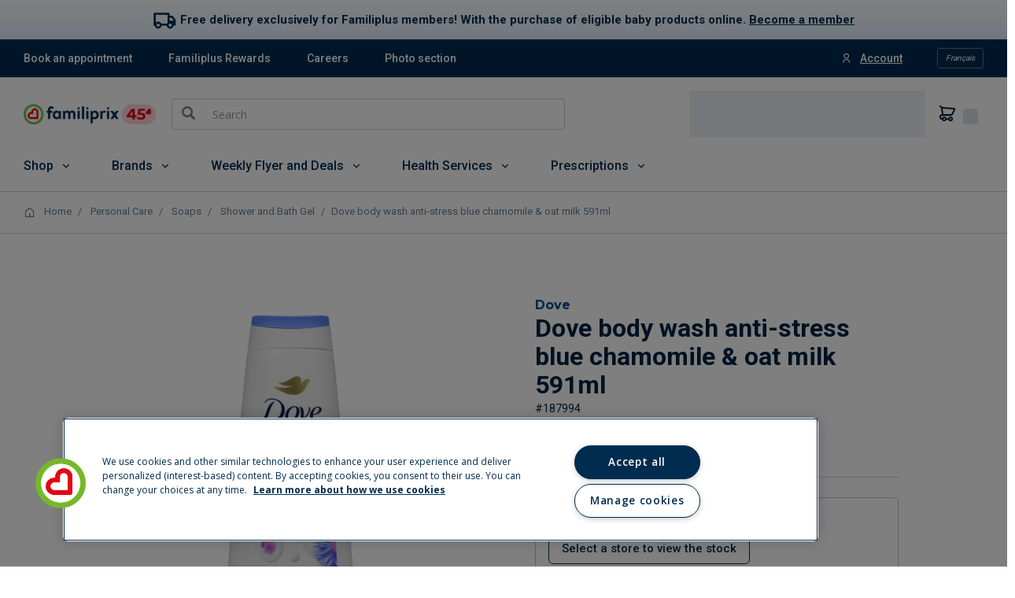

--- FILE ---
content_type: text/css
request_url: https://magasiner.familiprix.com/web-components/styles.css?v=cc8ece96
body_size: 5352
content:
.roboto-thin{font-style:normal;font-weight:100;font-family:Roboto,sans-serif}.roboto-light{font-style:normal;font-weight:300;font-family:Roboto,sans-serif}.roboto-regular{font-style:normal;font-weight:400;font-family:Roboto,sans-serif}.roboto-medium{font-style:normal;font-weight:500;font-family:Roboto,sans-serif}.roboto-bold{font-style:normal;font-weight:700;font-family:Roboto,sans-serif}.roboto-black{font-style:normal;font-weight:900;font-family:Roboto,sans-serif}.roboto-thin-italic{font-style:italic;font-weight:100;font-family:Roboto,sans-serif}.roboto-light-italic{font-style:italic;font-weight:300;font-family:Roboto,sans-serif}.roboto-regular-italic{font-style:italic;font-weight:400;font-family:Roboto,sans-serif}.roboto-medium-italic{font-style:italic;font-weight:500;font-family:Roboto,sans-serif}.roboto-bold-italic{font-style:italic;font-weight:700;font-family:Roboto,sans-serif}.roboto-black-italic{font-style:italic;font-weight:900;font-family:Roboto,sans-serif}.wc-fp-component *{margin:0;font-size:14px;font-family:Roboto,sans-serif}.wc-fp-component * h1,.wc-fp-component * h2,.wc-fp-component * h3,.wc-fp-component * h4,.wc-fp-component * h5{color:#002342;font-style:normal;line-height:130%}.fp-display-1{margin-block:0;font-weight:800;font-size:46px;line-height:54px;font-family:Montserrat,Roboto,sans-serif;letter-spacing:.3px}@media (max-width: 1024px){.fp-display-1{font-size:32px;line-height:40px}}.fp-display-2{margin-block:0;font-weight:800;font-size:40px;line-height:50px;font-family:Montserrat,Roboto,sans-serif;letter-spacing:.25px}@media (max-width: 1024px){.fp-display-2{font-size:28px;line-height:36px;letter-spacing:.3px}}.fp-title-1{margin-block:0;font-weight:800;font-size:36px;line-height:43px;font-family:Montserrat,Roboto,sans-serif;letter-spacing:.1px}@media (max-width: 1024px){.fp-title-1{font-size:24px;line-height:32px;letter-spacing:.3px}}.fp-title-2{margin-block:0;font-weight:800;font-size:30px;line-height:38px;font-family:Montserrat,Roboto,sans-serif;letter-spacing:.5px}@media (max-width: 1024px){.fp-title-2{font-size:20px;line-height:28px;letter-spacing:.3px}}.fp-title-3{margin-block:0;font-weight:800;font-size:24px;line-height:30px;font-family:Montserrat,Roboto,sans-serif;letter-spacing:.15px}@media (max-width: 1024px){.fp-title-3{font-size:18px;line-height:24px;letter-spacing:.3px}}.fp-title-4{margin-block:0;font-weight:800;font-size:20px;line-height:26px;font-family:Montserrat,Roboto,sans-serif;letter-spacing:.15px}@media (max-width: 1024px){.fp-title-4{font-size:18px;line-height:24px;letter-spacing:.3px}}.fp-title-4-extrabold{margin-block:0;font-weight:800;font-size:20px;line-height:26px;font-family:Montserrat,Roboto,sans-serif;letter-spacing:.15px}@media (max-width: 1024px){.fp-title-4-extrabold{font-size:18px;line-height:24px;letter-spacing:.3px}}.fp-body-1-extrabold{margin-block:0;font-weight:800;font-size:18px;line-height:24px;font-family:Montserrat,Roboto,sans-serif;letter-spacing:.15%}@media (max-width: 1024px){.fp-body-1-extrabold{font-size:16px;letter-spacing:0}}.fp-body-1-medium{margin-block:0;font-weight:500;font-size:18px;line-height:24px;font-family:Montserrat,Roboto,sans-serif;letter-spacing:.15%}@media (max-width: 1024px){.fp-body-1-medium{font-size:16px;letter-spacing:0}}.fp-body-1-regular{margin-block:0;font-weight:400;font-size:18px;line-height:24px;font-family:Montserrat,Roboto,sans-serif;letter-spacing:.15%}@media (max-width: 1024px){.fp-body-1-regular{font-size:16px;letter-spacing:0}}.fp-body-2-montserrat-bold{margin-block:0;font-weight:700;font-size:16px;line-height:20px;font-family:Montserrat,Roboto,sans-serif;letter-spacing:.5%}@media (max-width: 1024px){.fp-body-2-montserrat-bold{font-size:15px;line-height:21px}}.fp-body-2-montserrat-semibold{margin-block:0;font-weight:600;font-size:16px;line-height:20px;font-family:Montserrat,Roboto,sans-serif;letter-spacing:.5%}@media (max-width: 1024px){.fp-body-2-montserrat-semibold{font-size:15px;line-height:21px}}.fp-body-2-montserrat-medium-strikethrough{margin-block:0;font-weight:500;font-size:16px;line-height:20px;font-family:Montserrat,Roboto,sans-serif;letter-spacing:.5%;text-decoration:line-through}@media (max-width: 1024px){.fp-body-2-montserrat-medium-strikethrough{font-size:15px}}.fp-body-2-bold{margin-block:0;font-weight:700;font-size:16px;line-height:24px;font-family:Roboto,sans-serif;letter-spacing:.5%}@media (max-width: 1024px){.fp-body-2-bold{font-size:15px;line-height:21px;letter-spacing:0}}.fp-body-2-medium{margin-block:0;font-weight:500;font-size:16px;line-height:24px;font-family:Roboto,sans-serif;letter-spacing:.5%}@media (max-width: 1024px){.fp-body-2-medium{font-size:15px;line-height:21px;letter-spacing:0}}.fp-body-2-regular{margin-block:0;font-weight:400;font-size:16px;line-height:24px;font-family:Roboto,sans-serif;letter-spacing:.5%}@media (max-width: 1024px){.fp-body-2-regular{font-size:15px;line-height:21px;letter-spacing:0}}.fp-body-3-montserrat-bold{margin-block:0;font-weight:700;font-size:15px;line-height:21px;font-family:Montserrat,Roboto,sans-serif;letter-spacing:.25%}@media (max-width: 1024px){.fp-body-3-montserrat-bold{font-size:14px;line-height:20px}}.fp-body-3-montserrat-semibold{margin-block:0;font-weight:600;font-size:15px;line-height:21px;font-family:Montserrat,Roboto,sans-serif;letter-spacing:.25%}@media (max-width: 1024px){.fp-body-3-montserrat-semibold{font-size:14px;line-height:20px}}.fp-body-3-montserrat-regular-strikethrough{margin-block:0;font-weight:400;font-size:15px;line-height:21px;font-family:Montserrat,Roboto,sans-serif;letter-spacing:.25%;text-decoration:line-through}@media (max-width: 1024px){.fp-body-3-montserrat-regular-strikethrough{font-size:14px;line-height:20px}}.fp-body-3-bold{margin-block:0;font-weight:700;font-size:15px;line-height:21px;font-family:Roboto,sans-serif;letter-spacing:.25%}@media (max-width: 1024px){.fp-body-3-bold{font-size:14px;line-height:20px;letter-spacing:2%}}.fp-body-3-medium{margin-block:0;font-weight:500;font-size:15px;line-height:21px;font-family:Roboto,sans-serif;letter-spacing:.25%}@media (max-width: 1024px){.fp-body-3-medium{font-size:14px;line-height:20px;letter-spacing:2%}}.fp-body-3-regular{margin-block:0;font-weight:400;font-size:15px;line-height:21px;font-family:Roboto,sans-serif;letter-spacing:.25%}@media (max-width: 1024px){.fp-body-3-regular{font-size:14px;line-height:20px;letter-spacing:2%}}.fp-caption-1-montserrat-bold{margin-block:0;font-weight:700;font-size:13px;line-height:17px;font-family:Montserrat,Roboto,sans-serif;letter-spacing:.4%}@media (max-width: 1024px){.fp-caption-1-montserrat-bold{font-size:13px}}.fp-caption-1-bold{margin-block:0;font-weight:700;font-size:13px;line-height:17px;font-family:Roboto,sans-serif;letter-spacing:.4%}@media (max-width: 1024px){.fp-caption-1-bold{font-size:13px;line-height:16px;letter-spacing:0}}.fp-caption-1-medium{margin-block:0;font-weight:500;font-size:13px;line-height:17px;font-family:Roboto,sans-serif;letter-spacing:.4%}@media (max-width: 1024px){.fp-caption-1-medium{font-size:13px;line-height:16px}}.fp-caption-1-regular{margin-block:0;font-weight:400;font-size:13px;line-height:17px;font-family:Roboto,sans-serif;letter-spacing:.4%}@media (max-width: 1024px){.fp-caption-1-regular{font-size:13px;letter-spacing:0}}.fp-caption-2-bold{margin-block:0;font-weight:700;font-size:12px;line-height:16px;font-family:Roboto,sans-serif;letter-spacing:2.5%}@media (max-width: 1024px){.fp-caption-2-bold{font-size:12px}}.fp-caption-2-montserrat-bold{margin-block:0;font-weight:700;font-size:12px;line-height:16px;font-family:Montserrat,Roboto,sans-serif;letter-spacing:.4%}@media (max-width: 1024px){.fp-caption-2-montserrat-bold{font-size:12px}}.fp-caption-2-montserrat-semibold{margin-block:0;font-weight:600;font-size:12px;line-height:16px;font-family:Montserrat,Roboto,sans-serif;letter-spacing:.4%}@media (max-width: 1024px){.fp-caption-2-montserrat-semibold{font-size:12px}}.fp-caption-2-medium{margin-block:0;font-weight:500;font-size:12px;line-height:16px;font-family:Roboto,sans-serif;letter-spacing:.4%}@media (max-width: 1024px){.fp-caption-2-medium{font-size:12px;letter-spacing:0}}.fp-caption-2-regular{margin-block:0;font-weight:400;font-size:12px;line-height:16px;font-family:Roboto,sans-serif;letter-spacing:.4%}@media (max-width: 1024px){.fp-caption-2-regular{font-size:12px;letter-spacing:0}}.fp-caption-3-bold{margin-block:0;font-weight:700;font-size:10px;line-height:12.5px;font-family:Roboto,sans-serif;letter-spacing:1.5%}@media (max-width: 1024px){.fp-caption-3-bold{font-size:10px}}.fp-caption-3-medium{margin-block:0;font-weight:500;font-size:10px;line-height:12.5px;font-family:Roboto,sans-serif;letter-spacing:1.5%}@media (max-width: 1024px){.fp-caption-3-medium{font-size:10px}}.fp-caption-3-regular{margin-block:0;font-weight:400;font-size:10px;line-height:12.5px;font-family:Roboto,sans-serif;letter-spacing:1.5%}@media (max-width: 1024px){.fp-caption-3-regular{font-size:10px}}a.wc-fp-btn--primary,button.wc-fp-btn--primary,.wc-fp-btn--primary{display:flex;justify-content:center;align-items:center;gap:.5rem;cursor:pointer;border:none;border-radius:4px;background-color:#034692;padding:8px 12px;color:#fff;font-weight:700;font-size:16px}a.wc-fp-btn--primary:hover:not(a.wc-fp-btn--primary--inverse,button.wc-fp-btn--primary--inverse,.wc-fp-btn--primary--inverse),button.wc-fp-btn--primary:hover:not(a.wc-fp-btn--primary--inverse,button.wc-fp-btn--primary--inverse,.wc-fp-btn--primary--inverse),.wc-fp-btn--primary:hover:not(a.wc-fp-btn--primary--inverse,button.wc-fp-btn--primary--inverse,.wc-fp-btn--primary--inverse){background-color:#306ce1;color:#fff}a.wc-fp-btn--primary--inverse:not(:hover),button.wc-fp-btn--primary--inverse:not(:hover),.wc-fp-btn--primary--inverse:not(:hover){border:1px solid;background-color:#fff;height:40px;color:#034692}a.wc-fp-btn--primary--inverse .wc-fp-btn__compact-icon,button.wc-fp-btn--primary--inverse .wc-fp-btn__compact-icon,.wc-fp-btn--primary--inverse .wc-fp-btn__compact-icon{background:var(--white);color:var(--metallicOrange)}a.wc-fp-btn--primary--inverse .wc-fp-btn__compact-icon:hover,button.wc-fp-btn--primary--inverse .wc-fp-btn__compact-icon:hover,.wc-fp-btn--primary--inverse .wc-fp-btn__compact-icon:hover{background:var(--white);color:var(--persianOrange)}a.wc-fp-btn--disabled,button.wc-fp-btn--disabled,.wc-fp-btn--disabled{display:flex;justify-content:center;align-items:center;gap:.5rem;cursor:pointer;border:none;border-radius:4px;background-color:#eef1f3;padding:8px 12px;color:#5d7181;font-weight:700;font-size:16px;cursor:default;pointer-events:none;line-height:1.42857143}a.wc-fp-btn--disabled:hover:not(a.wc-fp-btn--disabled--inverse,button.wc-fp-btn--disabled--inverse,.wc-fp-btn--disabled--inverse),button.wc-fp-btn--disabled:hover:not(a.wc-fp-btn--disabled--inverse,button.wc-fp-btn--disabled--inverse,.wc-fp-btn--disabled--inverse),.wc-fp-btn--disabled:hover:not(a.wc-fp-btn--disabled--inverse,button.wc-fp-btn--disabled--inverse,.wc-fp-btn--disabled--inverse){background-color:#5d7181;color:#eef1f3}a.wc-fp-btn--disabled--inverse:not(:hover),button.wc-fp-btn--disabled--inverse:not(:hover),.wc-fp-btn--disabled--inverse:not(:hover){border:1px solid;background-color:#5d7181;height:40px;color:#eef1f3}a.wc-fp-btn--disabled--inverse .wc-fp-btn__compact-icon,button.wc-fp-btn--disabled--inverse .wc-fp-btn__compact-icon,.wc-fp-btn--disabled--inverse .wc-fp-btn__compact-icon{background:var(--white);color:var(--metallicOrange)}a.wc-fp-btn--disabled--inverse .wc-fp-btn__compact-icon:hover,button.wc-fp-btn--disabled--inverse .wc-fp-btn__compact-icon:hover,.wc-fp-btn--disabled--inverse .wc-fp-btn__compact-icon:hover{background:var(--white);color:var(--persianOrange)}a.wc-fp-btn--half-state,button.wc-fp-btn--half-state,.wc-fp-btn--half-state{display:flex;justify-content:center;align-items:center;gap:.5rem;cursor:pointer;border:none;border-radius:4px;background-color:#eef1f3;padding:8px 12px;color:#5d7181;font-weight:700;font-size:16px;line-height:1.42857143}a.wc-fp-btn--half-state:hover:not(a.wc-fp-btn--half-state--inverse,button.wc-fp-btn--half-state--inverse,.wc-fp-btn--half-state--inverse),button.wc-fp-btn--half-state:hover:not(a.wc-fp-btn--half-state--inverse,button.wc-fp-btn--half-state--inverse,.wc-fp-btn--half-state--inverse),.wc-fp-btn--half-state:hover:not(a.wc-fp-btn--half-state--inverse,button.wc-fp-btn--half-state--inverse,.wc-fp-btn--half-state--inverse){background-color:#306ce1;color:#fff}a.wc-fp-btn--half-state--inverse:not(:hover),button.wc-fp-btn--half-state--inverse:not(:hover),.wc-fp-btn--half-state--inverse:not(:hover){border:1px solid;background-color:#5d7181;height:40px;color:#eef1f3}a.wc-fp-btn--half-state--inverse .wc-fp-btn__compact-icon,button.wc-fp-btn--half-state--inverse .wc-fp-btn__compact-icon,.wc-fp-btn--half-state--inverse .wc-fp-btn__compact-icon{background:var(--white);color:var(--metallicOrange)}a.wc-fp-btn--half-state--inverse .wc-fp-btn__compact-icon:hover,button.wc-fp-btn--half-state--inverse .wc-fp-btn__compact-icon:hover,.wc-fp-btn--half-state--inverse .wc-fp-btn__compact-icon:hover{background:var(--white);color:var(--persianOrange)}a.wc-fp-btn--primary-light,button.wc-fp-btn--primary-light,.wc-fp-btn--primary-light{display:flex;align-items:center;gap:.5rem;cursor:pointer;border:none;border-radius:4px;background-color:transparent;padding:8px 12px;color:#034692;font-weight:700;font-size:16px;justify-content:center;background:linear-gradient(180deg,#daf3f7,#d0e8fa);font-weight:500;line-height:1.42857143}a.wc-fp-btn--primary-light:hover:not(a.wc-fp-btn--primary-light--inverse,button.wc-fp-btn--primary-light--inverse,.wc-fp-btn--primary-light--inverse),button.wc-fp-btn--primary-light:hover:not(a.wc-fp-btn--primary-light--inverse,button.wc-fp-btn--primary-light--inverse,.wc-fp-btn--primary-light--inverse),.wc-fp-btn--primary-light:hover:not(a.wc-fp-btn--primary-light--inverse,button.wc-fp-btn--primary-light--inverse,.wc-fp-btn--primary-light--inverse){background-color:transparent;color:#034692}a.wc-fp-btn--primary-light--inverse:not(:hover),button.wc-fp-btn--primary-light--inverse:not(:hover),.wc-fp-btn--primary-light--inverse:not(:hover){border:1px solid;background-color:#034692;height:40px;color:transparent}a.wc-fp-btn--primary-light--inverse .wc-fp-btn__compact-icon,button.wc-fp-btn--primary-light--inverse .wc-fp-btn__compact-icon,.wc-fp-btn--primary-light--inverse .wc-fp-btn__compact-icon{background:var(--white);color:var(--metallicOrange)}a.wc-fp-btn--primary-light--inverse .wc-fp-btn__compact-icon:hover,button.wc-fp-btn--primary-light--inverse .wc-fp-btn__compact-icon:hover,.wc-fp-btn--primary-light--inverse .wc-fp-btn__compact-icon:hover{background:var(--white);color:var(--persianOrange)}a.wc-fp-btn--primary-light:hover,button.wc-fp-btn--primary-light:hover,.wc-fp-btn--primary-light:hover{color:#034692}.fp-button,.fp-leading-text-button,.fp-floating-chip-large-button,.fp-floating-chip-medium-button,.fp-floating-chip-small-button,.fp-blue-floating-button-small,.fp-blue-floating-button-large,.fp-light-blue-floating-button-small,.fp-light-blue-floating-button-large,.fp-white-floating-button-small,.fp-white-floating-button-large,.fp-delete-button-small,.fp-delete-button-large,.fp-secondary-white-button-small,.fp-secondary-white-button-large,.fp-secondary-button-small,.fp-secondary-button-large,.fp-white-primary-button-small,.fp-white-primary-button-large,.fp-blue-primary-button-small,.fp-blue-primary-button-large{display:flex;justify-content:center;align-items:center;justify-items:center;cursor:pointer;box-sizing:border-box;border:none;text-align:center}.fp-button:disabled,.fp-leading-text-button:disabled,.fp-floating-chip-large-button:disabled,.fp-floating-chip-medium-button:disabled,.fp-floating-chip-small-button:disabled,.fp-blue-floating-button-small:disabled,.fp-blue-floating-button-large:disabled,.fp-light-blue-floating-button-small:disabled,.fp-light-blue-floating-button-large:disabled,.fp-white-floating-button-small:disabled,.fp-white-floating-button-large:disabled,.fp-delete-button-small:disabled,.fp-delete-button-large:disabled,.fp-secondary-white-button-small:disabled,.fp-secondary-white-button-large:disabled,.fp-secondary-button-small:disabled,.fp-secondary-button-large:disabled,.fp-white-primary-button-small:disabled,.fp-white-primary-button-large:disabled,.fp-blue-primary-button-small:disabled,.fp-blue-primary-button-large:disabled{cursor:not-allowed}.fp-leading-text,.fp-leading-text-button{gap:8px;border:0;background-color:transparent;padding:0 8px;color:#034692}.fp-leading-text:hover,.fp-leading-text-button:hover{color:#002c50}.fp-leading-text:disabled,.fp-leading-text-button:disabled{color:#6a88a7}.fp-large-button,.fp-delete-button-large,.fp-secondary-white-button-large,.fp-secondary-button-large,.fp-white-primary-button-large,.fp-blue-primary-button-large{border-radius:12px;padding:16px 12px;height:50px}.fp-small-button,.fp-delete-button-small,.fp-secondary-white-button-small,.fp-secondary-button-small,.fp-white-primary-button-small,.fp-blue-primary-button-small{border-radius:20px;padding:0 12px;height:34px}.fp-large-floating-button,.fp-blue-floating-button-large,.fp-light-blue-floating-button-large,.fp-white-floating-button-large{z-index:2;border-radius:50%;width:44px;height:44px}.fp-small-floating-button,.fp-blue-floating-button-small,.fp-light-blue-floating-button-small,.fp-white-floating-button-small{z-index:2;border-radius:50%;width:34px;height:34px}.fp-white-button,.fp-white-primary-button-small,.fp-white-primary-button-large{background-color:#fff;color:#034692}.fp-white-button:hover,.fp-white-primary-button-small:hover,.fp-white-primary-button-large:hover{background-color:#e3f1fb;color:#002c50}.fp-white-button:disabled,.fp-white-primary-button-small:disabled,.fp-white-primary-button-large:disabled{background-color:#ebeff2;color:#6a88a7}.fp-white-floating-button,.fp-white-floating-button-small,.fp-white-floating-button-large{background-color:#fff;color:#034692}.fp-white-floating-button:hover,.fp-white-floating-button-small:hover,.fp-white-floating-button-large:hover{background-color:#baddf6;color:#002c50}.fp-white-floating-button:disabled,.fp-white-floating-button-small:disabled,.fp-white-floating-button-large:disabled{background-color:#ebeff2;color:#6a88a7}.fp-light-blue-floating-button,.fp-light-blue-floating-button-small,.fp-light-blue-floating-button-large{background-color:#e3f1fb;color:#002c50}.fp-light-blue-floating-button:hover,.fp-light-blue-floating-button-small:hover,.fp-light-blue-floating-button-large:hover{background-color:#baddf6;color:#002c50}.fp-light-blue-floating-button:disabled,.fp-light-blue-floating-button-small:disabled,.fp-light-blue-floating-button-large:disabled{background-color:#ebeff2;color:#6a88a7}.fp-blue-floating-button,.fp-blue-floating-button-small,.fp-blue-floating-button-large{background-color:#034692;color:#fff}.fp-blue-floating-button:hover,.fp-blue-floating-button-small:hover,.fp-blue-floating-button-large:hover{background-color:#002c50;color:#fff}.fp-blue-floating-button:disabled,.fp-blue-floating-button-small:disabled,.fp-blue-floating-button-large:disabled{background-color:#ebeff2;color:#6a88a7}.fp-blue-button,.fp-blue-primary-button-small,.fp-blue-primary-button-large{background-color:#034692;color:#fff}.fp-blue-button:hover,.fp-blue-primary-button-small:hover,.fp-blue-primary-button-large:hover{background-color:#002c50}.fp-blue-button:disabled,.fp-blue-primary-button-small:disabled,.fp-blue-primary-button-large:disabled{background-color:#ebeff2;color:#6a88a7}.fp-secondary-button,.fp-secondary-button-small,.fp-secondary-button-large{border-width:1px;border-style:solid;border-color:#6a88a7;background-color:none;color:#002c50}.fp-secondary-button:hover,.fp-secondary-button-small:hover,.fp-secondary-button-large:hover{background-color:#034692;color:#fff}.fp-secondary-button:disabled,.fp-secondary-button-small:disabled,.fp-secondary-button-large:disabled{border-color:#ebeff2;color:#6a88a7}.fp-secondary-white-button,.fp-secondary-white-button-small,.fp-secondary-white-button-large{border-width:1px;border-style:solid;border-color:#ffffff4c;background-color:none;color:#fff}.fp-secondary-white-button:hover,.fp-secondary-white-button-small:hover,.fp-secondary-white-button-large:hover{border-style:none;background-color:#034692;color:#fff}.fp-secondary-white-button:disabled,.fp-secondary-white-button-small:disabled,.fp-secondary-white-button-large:disabled{border-color:#ebeff2;color:#6a88a7}.fp-delete-button,.fp-delete-button-small,.fp-delete-button-large{background-color:#e52326;color:#fff}.fp-delete-button:hover,.fp-delete-button-small:hover,.fp-delete-button-large:hover{background-color:#c93331;color:#fff}.fp-delete-button:disabled,.fp-delete-button-small:disabled,.fp-delete-button-large:disabled{background-color:#ebeff2;color:#6a88a7}.fp-chip-small,.fp-floating-chip-small-button{border-radius:12px;padding:6px;width:40px;height:40px}.fp-chip-medium,.fp-floating-chip-medium-button{border-radius:16px;padding:8px;width:48px;height:48px}.fp-chip-large,.fp-floating-chip-large-button{border-radius:20px;padding:8px;width:56px;height:56px}@keyframes splide-loading{0%{transform:rotate(0)}to{transform:rotate(1turn)}}.splide__track--draggable{-webkit-touch-callout:none;-webkit-user-select:none;-ms-user-select:none;user-select:none}.splide__track--fade>.splide__list>.splide__slide{opacity:0;z-index:0;margin:0!important}.splide__track--fade>.splide__list>.splide__slide.is-active{opacity:1;z-index:1}.splide--rtl{direction:rtl}.splide__track--ttb>.splide__list{display:block}.splide__container{position:relative;box-sizing:border-box}.splide__list{backface-visibility:hidden;margin:0!important;padding:0!important;height:100%}.splide.is-initialized:not(.is-active) .splide__list{display:block}.wc_splide_flex{display:flex;flex-direction:row}.splide__pagination{-ms-flex-align:center;display:-ms-flexbox;display:flex;-ms-flex-wrap:wrap;flex-wrap:wrap;align-items:center;gap:4px;-ms-flex-pack:center;justify-content:center;margin:0;padding-top:8px!important;pointer-events:none}.splide__pagination li{display:inline-block;margin:0;pointer-events:auto;line-height:1;list-style-type:none}.splide__pagination__page{display:inline-block;position:relative;opacity:.7;transition:transform .2s linear;margin:3px;border:0;border-radius:50%;background:#002c504c;padding:0;width:8px;height:8px}.splide__pagination__page.is-active{transform:scale(1.4);z-index:1;background:#1b5788}.splide__pagination__page:hover{opacity:.9;cursor:pointer}.splide__pagination__page:focus-visible{outline:3px solid #1b5788;outline-offset:3px}.splide.is-focus-in .splide__pagination__page:focus{outline:3px solid #2185d5;outline-offset:3px}.splide:not(.is-overflow) .splide__pagination{display:none}.splide__progress__bar{width:0}.splide{position:relative;visibility:hidden}.splide.is-initialized,.splide.is-rendered{visibility:visible}.splide__slide{backface-visibility:hidden;box-sizing:border-box;-ms-flex-negative:0;position:relative;flex-shrink:0;margin:0;list-style-type:none!important}.splide__slide img{vertical-align:bottom}.splide__spinner{display:inline-block;position:absolute;inset:0;animation:splide-loading 1s linear infinite;contain:strict;margin:auto;border:2px solid #999;border-left-color:transparent;border-radius:50%;width:20px;height:20px}.splide__sr{clip:rect(0 0 0 0);position:absolute;margin:-1px;border:0;padding:0;width:1px;height:1px;overflow:hidden}.splide__toggle.is-active .splide__toggle__play,.splide__toggle__pause{display:none}.splide__toggle.is-active .splide__toggle__pause{display:inline}.splide__track{position:relative;z-index:0;overflow:hidden}.fp-flex-row{display:flex;flex-direction:row;align-items:center}.fp-flex-col{display:flex;flex-direction:column;justify-items:center}.fp-inline-block{display:inline-block;margin:0;padding:0}.fp-p-xs{padding:4px}.fp-p-sm{padding:8px}.fp-p-md{padding:12px}.fp-p-lg{padding:16px}.fp-p-xl{padding:24px}.fp-p-2xl{padding:32px}.fp-p-3xl{padding:40px}.fp-p-4xl{padding:48px}.fp-gap-xs{gap:4px}.fp-gap-sm{gap:8px}.fp-gap-md{gap:12px}.fp-gap-lg{gap:16px}.fp-gap-xl{gap:24px}.fp-gap-2xl{gap:32px}.fp-gap-3xl{gap:40px}.fp-gap-4xl{gap:48px}.fp-visible-from-xs{display:none}@media (min-width: 480px){.fp-visible-from-xs{display:initial}}.fp-visible-to-sm{display:none}@media (max-width: 639px){.fp-visible-to-sm{display:initial}}.fp-visible-from-sm{display:none}@media (min-width: 640px){.fp-visible-from-sm{display:initial}}.fp-visible-to-md,.fp-mobile{display:none}@media (max-width: 1023px){.fp-visible-to-md,.fp-mobile{display:initial}}.fp-visible-from-md,.fp-desktop{display:none}@media (min-width: 1024px){.fp-visible-from-md,.fp-desktop{display:initial}}.fp-visible-to-lg{display:none}@media (max-width: 1399px){.fp-visible-to-lg{display:initial}}.fp-visible-from-lg{display:none}@media (min-width: 1400px){.fp-visible-from-lg{display:initial}}.col-1{grid-column:span 1}.row-1{grid-row:span 1}.col-2{grid-column:span 2}.row-2{grid-row:span 2}.col-3{grid-column:span 3}.row-3{grid-row:span 3}.col-4{grid-column:span 4}.row-4{grid-row:span 4}.col-5{grid-column:span 5}.row-5{grid-row:span 5}.col-6{grid-column:span 6}.row-6{grid-row:span 6}.col-7{grid-column:span 7}.row-7{grid-row:span 7}.col-8{grid-column:span 8}.row-8{grid-row:span 8}.col-9{grid-column:span 9}.row-9{grid-row:span 9}.col-10{grid-column:span 10}.row-10{grid-row:span 10}.col-11{grid-column:span 11}.row-11{grid-row:span 11}.col-12{grid-column:span 12}.row-12{grid-row:span 12}@media (min-width: 640px){.col-sm-1{grid-column:span 1}.row-sm-1{grid-row:span 1}.col-sm-2{grid-column:span 2}.row-sm-2{grid-row:span 2}.col-sm-3{grid-column:span 3}.row-sm-3{grid-row:span 3}.col-sm-4{grid-column:span 4}.row-sm-4{grid-row:span 4}.col-sm-5{grid-column:span 5}.row-sm-5{grid-row:span 5}.col-sm-6{grid-column:span 6}.row-sm-6{grid-row:span 6}.col-sm-7{grid-column:span 7}.row-sm-7{grid-row:span 7}.col-sm-8{grid-column:span 8}.row-sm-8{grid-row:span 8}.col-sm-9{grid-column:span 9}.row-sm-9{grid-row:span 9}.col-sm-10{grid-column:span 10}.row-sm-10{grid-row:span 10}.col-sm-11{grid-column:span 11}.row-sm-11{grid-row:span 11}.col-sm-12{grid-column:span 12}.row-sm-12{grid-row:span 12}}@media (min-width: 1024px){.col-md-1{grid-column:span 1}.row-md-1{grid-row:span 1}.col-md-2{grid-column:span 2}.row-md-2{grid-row:span 2}.col-md-3{grid-column:span 3}.row-md-3{grid-row:span 3}.col-md-4{grid-column:span 4}.row-md-4{grid-row:span 4}.col-md-5{grid-column:span 5}.row-md-5{grid-row:span 5}.col-md-6{grid-column:span 6}.row-md-6{grid-row:span 6}.col-md-7{grid-column:span 7}.row-md-7{grid-row:span 7}.col-md-8{grid-column:span 8}.row-md-8{grid-row:span 8}.col-md-9{grid-column:span 9}.row-md-9{grid-row:span 9}.col-md-10{grid-column:span 10}.row-md-10{grid-row:span 10}.col-md-11{grid-column:span 11}.row-md-11{grid-row:span 11}.col-md-12{grid-column:span 12}.row-md-12{grid-row:span 12}}@media (min-width: 1400px){.col-lg-1{grid-column:span 1}.row-lg-1{grid-row:span 1}.col-lg-2{grid-column:span 2}.row-lg-2{grid-row:span 2}.col-lg-3{grid-column:span 3}.row-lg-3{grid-row:span 3}.col-lg-4{grid-column:span 4}.row-lg-4{grid-row:span 4}.col-lg-5{grid-column:span 5}.row-lg-5{grid-row:span 5}.col-lg-6{grid-column:span 6}.row-lg-6{grid-row:span 6}.col-lg-7{grid-column:span 7}.row-lg-7{grid-row:span 7}.col-lg-8{grid-column:span 8}.row-lg-8{grid-row:span 8}.col-lg-9{grid-column:span 9}.row-lg-9{grid-row:span 9}.col-lg-10{grid-column:span 10}.row-lg-10{grid-row:span 10}.col-lg-11{grid-column:span 11}.row-lg-11{grid-row:span 11}.col-lg-12{grid-column:span 12}.row-lg-12{grid-row:span 12}}.block{display:block}.w-100{width:100%}.opacity-0{opacity:0}.wc-fp-component ul,.wc-fp-component li{margin:0;padding:0;list-style:none}.wc-fp-component a{color:#0068b3}*[class*=wc-fp-icons]{font-weight:400!important}*[class*=wc-fp-icons].spinner{animation:rotation 1s linear infinite}@keyframes rotation{0%{transform:rotate(0)}to{transform:rotate(360deg)}}.wc-fp-component *{box-sizing:border-box}*[wc-fp-error]{display:none}.componentSavedCartContainer{display:flex;align-items:center;width:100%}.componentSavedCartContainer .yCmsComponent{width:100%}.componentSavedCartContainer .yCmsComponent+.yCmsComponent{display:none}.miniCartSlot wc-fp-store-picker{display:none}@font-face{font-family:wc-fp-icons;src:url(/web-components/fonts/wc-fp-icons.eot?t=1768945177524);src:url(/web-components/fonts/wc-fp-icons.eot?t=1768945177524#iefix) format("embedded-opentype"),url(/web-components/fonts/wc-fp-icons.woff2?t=1768945177524) format("woff2"),url(/web-components/fonts/wc-fp-icons.woff?t=1768945177524) format("woff"),url(/web-components/fonts/wc-fp-icons.ttf?t=1768945177524) format("truetype"),url(/web-components/fonts/wc-fp-icons.svg?t=1768945177524) format("svg")}[class^=wc-fp-icons-],[class*=" wc-fp-icons-"]{font-family:wc-fp-icons!important;font-size:20px;font-style:normal;-webkit-font-smoothing:antialiased;-moz-osx-font-smoothing:grayscale}.wc-fp-icons-Account-1:before{content:"\ea01"}.wc-fp-icons-Account-circle:before{content:"\ea02"}.wc-fp-icons-Account:before{content:"\ea03"}.wc-fp-icons-Alarm:before{content:"\ea04"}.wc-fp-icons-Alert:before{content:"\ea05"}.wc-fp-icons-Baby:before{content:"\ea06"}.wc-fp-icons-Calendar:before{content:"\ea07"}.wc-fp-icons-Capsule:before{content:"\ea08"}.wc-fp-icons-Card:before{content:"\ea09"}.wc-fp-icons-Cart-1:before{content:"\ea0a"}.wc-fp-icons-Cart-Add:before{content:"\ea0b"}.wc-fp-icons-Cart-List1:before{content:"\ea0c"}.wc-fp-icons-Cart:before{content:"\ea0d"}.wc-fp-icons-Check-1:before{content:"\ea0e"}.wc-fp-icons-Check:before{content:"\ea0f"}.wc-fp-icons-Chevron-down:before{content:"\ea10"}.wc-fp-icons-Chevron-left:before{content:"\ea11"}.wc-fp-icons-Chevron-right:before{content:"\ea12"}.wc-fp-icons-Chevron-up:before{content:"\ea13"}.wc-fp-icons-Clock:before{content:"\ea14"}.wc-fp-icons-Close:before{content:"\ea15"}.wc-fp-icons-Confetti:before{content:"\ea16"}.wc-fp-icons-Coupon:before{content:"\ea17"}.wc-fp-icons-Dashboard:before{content:"\ea18"}.wc-fp-icons-Decline:before{content:"\ea19"}.wc-fp-icons-Doc:before{content:"\ea1a"}.wc-fp-icons-Dollar-Bill:before{content:"\ea1b"}.wc-fp-icons-Dossier:before{content:"\ea1c"}.wc-fp-icons-Down-arrow:before{content:"\ea1d"}.wc-fp-icons-Down-small:before{content:"\ea1e"}.wc-fp-icons-Down:before{content:"\ea1f"}.wc-fp-icons-Draggable:before{content:"\ea20"}.wc-fp-icons-Edge-Ruler:before{content:"\ea21"}.wc-fp-icons-Edit:before{content:"\ea22"}.wc-fp-icons-Eyes:before{content:"\ea23"}.wc-fp-icons-Familiplus-circle:before{content:"\ea24"}.wc-fp-icons-Familiplus-icon:before{content:"\ea25"}.wc-fp-icons-File-Blank:before{content:"\ea26"}.wc-fp-icons-File-Text:before{content:"\ea27"}.wc-fp-icons-File-Word:before{content:"\ea28"}.wc-fp-icons-File-Zip:before{content:"\ea29"}.wc-fp-icons-Fire:before{content:"\ea2a"}.wc-fp-icons-First-aid-kit:before{content:"\ea2b"}.wc-fp-icons-Flash:before{content:"\ea2c"}.wc-fp-icons-Flyer:before{content:"\ea2d"}.wc-fp-icons-Food:before{content:"\ea2e"}.wc-fp-icons-Globe:before{content:"\ea2f"}.wc-fp-icons-Hand-sanitizer:before{content:"\ea30"}.wc-fp-icons-Health-book:before{content:"\ea31"}.wc-fp-icons-Health:before{content:"\ea32"}.wc-fp-icons-Heart_Basic:before{content:"\ea33"}.wc-fp-icons-Heart_Curved:before{content:"\ea34"}.wc-fp-icons-Home-1:before{content:"\ea35"}.wc-fp-icons-Home-2:before{content:"\ea36"}.wc-fp-icons-Home:before{content:"\ea37"}.wc-fp-icons-Icon-Infolettre:before{content:"\ea38"}.wc-fp-icons-Info:before{content:"\ea39"}.wc-fp-icons-Infocircle:before{content:"\ea3a"}.wc-fp-icons-Left-arrow:before{content:"\ea3b"}.wc-fp-icons-Left-small:before{content:"\ea3c"}.wc-fp-icons-Left:before{content:"\ea3d"}.wc-fp-icons-Loading-1:before{content:"\ea3e"}.wc-fp-icons-Lock:before{content:"\ea3f"}.wc-fp-icons-Log-out:before{content:"\ea40"}.wc-fp-icons-Logout:before{content:"\ea41"}.wc-fp-icons-Lungs:before{content:"\ea42"}.wc-fp-icons-Mail:before{content:"\ea43"}.wc-fp-icons-Make-up:before{content:"\ea44"}.wc-fp-icons-Map-Pin:before{content:"\ea45"}.wc-fp-icons-Medicine-bottle:before{content:"\ea46"}.wc-fp-icons-Mental-Health:before{content:"\ea47"}.wc-fp-icons-Menu-Burger:before{content:"\ea48"}.wc-fp-icons-More:before{content:"\ea49"}.wc-fp-icons-Notification:before{content:"\ea4a"}.wc-fp-icons-Nurse:before{content:"\ea4b"}.wc-fp-icons-Paint-Brush:before{content:"\ea4c"}.wc-fp-icons-Pantone-Book:before{content:"\ea4d"}.wc-fp-icons-Pharmacy:before{content:"\ea4e"}.wc-fp-icons-Phone:before{content:"\ea4f"}.wc-fp-icons-PhoneCall:before{content:"\ea50"}.wc-fp-icons-Photo:before{content:"\ea51"}.wc-fp-icons-Pin:before{content:"\ea52"}.wc-fp-icons-Play-circle-1:before{content:"\ea53"}.wc-fp-icons-Play-circle:before{content:"\ea54"}.wc-fp-icons-Plus:before{content:"\ea55"}.wc-fp-icons-Plus_Circled:before{content:"\ea56"}.wc-fp-icons-Question_Circled:before{content:"\ea57"}.wc-fp-icons-Right-arrow:before{content:"\ea58"}.wc-fp-icons-Right-small:before{content:"\ea59"}.wc-fp-icons-Right:before{content:"\ea5a"}.wc-fp-icons-Save:before{content:"\ea5b"}.wc-fp-icons-Search:before{content:"\ea5c"}.wc-fp-icons-Settings:before{content:"\ea5d"}.wc-fp-icons-Snooze:before{content:"\ea5e"}.wc-fp-icons-Social-1:before{content:"\ea5f"}.wc-fp-icons-Social-2:before{content:"\ea60"}.wc-fp-icons-Social:before{content:"\ea61"}.wc-fp-icons-Spinner:before{content:"\ea62"}.wc-fp-icons-Star-1:before{content:"\ea63"}.wc-fp-icons-Star-2:before{content:"\ea64"}.wc-fp-icons-Star-Smile:before{content:"\ea65"}.wc-fp-icons-Star:before{content:"\ea66"}.wc-fp-icons-Stethoscope:before{content:"\ea67"}.wc-fp-icons-Store:before{content:"\ea68"}.wc-fp-icons-Success:before{content:"\ea69"}.wc-fp-icons-Surgical-mask:before{content:"\ea6a"}.wc-fp-icons-Syringe:before{content:"\ea6b"}.wc-fp-icons-Test-tube:before{content:"\ea6c"}.wc-fp-icons-Thermometer:before{content:"\ea6d"}.wc-fp-icons-Travel:before{content:"\ea6e"}.wc-fp-icons-Up-arrow:before{content:"\ea6f"}.wc-fp-icons-Up-small:before{content:"\ea70"}.wc-fp-icons-Up:before{content:"\ea71"}.wc-fp-icons-Upload-Cloud:before{content:"\ea72"}.wc-fp-icons-User:before{content:"\ea73"}.wc-fp-icons-Virus:before{content:"\ea74"}.wc-fp-icons-Warning:before{content:"\ea75"}.wc-fp-icons-brand-fill-form:before{content:"\ea76"}.wc-fp-icons-brand-promotion:before{content:"\ea77"}.wc-fp-icons-brand-services:before{content:"\ea78"}.wc-fp-icons-delete-bin:before{content:"\ea79"}.wc-fp-icons-familiplus-top:before{content:"\ea7a"}.wc-fp-icons-fp-logo-heart:before{content:"\ea7b"}.wc-fp-icons-locate:before{content:"\ea7c"}.wc-fp-icons-new:before{content:"\ea7d"}.wc-fp-icons-pin-proximity:before{content:"\ea7e"}.wc-fp-icons-price-tag-3-line-1:before{content:"\ea7f"}.wc-fp-icons-refund:before{content:"\ea80"}.wc-fp-icons-shipping:before{content:"\ea81"}.wc-fp-icons-star-dollar:before{content:"\ea82"}.wc-fp-icons-subtract:before{content:"\ea83"}


--- FILE ---
content_type: image/svg+xml;charset=UTF-8
request_url: https://magasiner.familiprix.com/_ui/responsive/common/images/exclusive-familiprix.svg
body_size: 487
content:
<svg xmlns="http://www.w3.org/2000/svg" width="18" height="18" viewBox="0 0 18 18" fill="none">
    <path fill-rule="evenodd" clip-rule="evenodd" d="M9.00157 15.6709C5.28307 15.6709 2.2582 12.6812 2.2582 9.00737C2.2582 5.33262 5.28307 2.34334 9.00157 2.34334C12.7196 2.34334 15.7445 5.33262 15.7445 9.00737C15.7445 12.6812 12.7196 15.6709 9.00157 15.6709ZM9.00173 0.457031C4.22312 0.457031 0.349609 4.28497 0.349609 9.00736C0.349609 13.7293 4.22312 17.5577 9.00173 17.5577C13.7803 17.5577 17.6539 13.7293 17.6539 9.00736C17.6539 4.28497 13.7803 0.457031 9.00173 0.457031Z" fill="#002C50"/>
    <path fill-rule="evenodd" clip-rule="evenodd" d="M11.4557 11.4277H6.80944C6.06213 11.4277 5.45318 10.8272 5.45318 10.0887C5.45318 9.35112 6.06213 8.7507 6.80944 8.7507H8.74458V6.83513C8.74458 6.09753 9.3526 5.49711 10.0999 5.49711C10.8477 5.49711 11.4557 6.09753 11.4557 6.83559V11.4277ZM10.0999 3.89844C8.46 3.89844 7.12641 5.21588 7.12641 6.83513V7.15203H6.80944C5.16999 7.15203 3.83594 8.46947 3.83594 10.0887C3.83594 11.7084 5.16999 13.0263 6.80944 13.0263H12.2646C12.7106 13.0263 13.0734 12.6678 13.0734 12.227V6.83513C13.0734 5.21588 11.7394 3.89844 10.0999 3.89844Z" fill="#002C50"/>
</svg>
